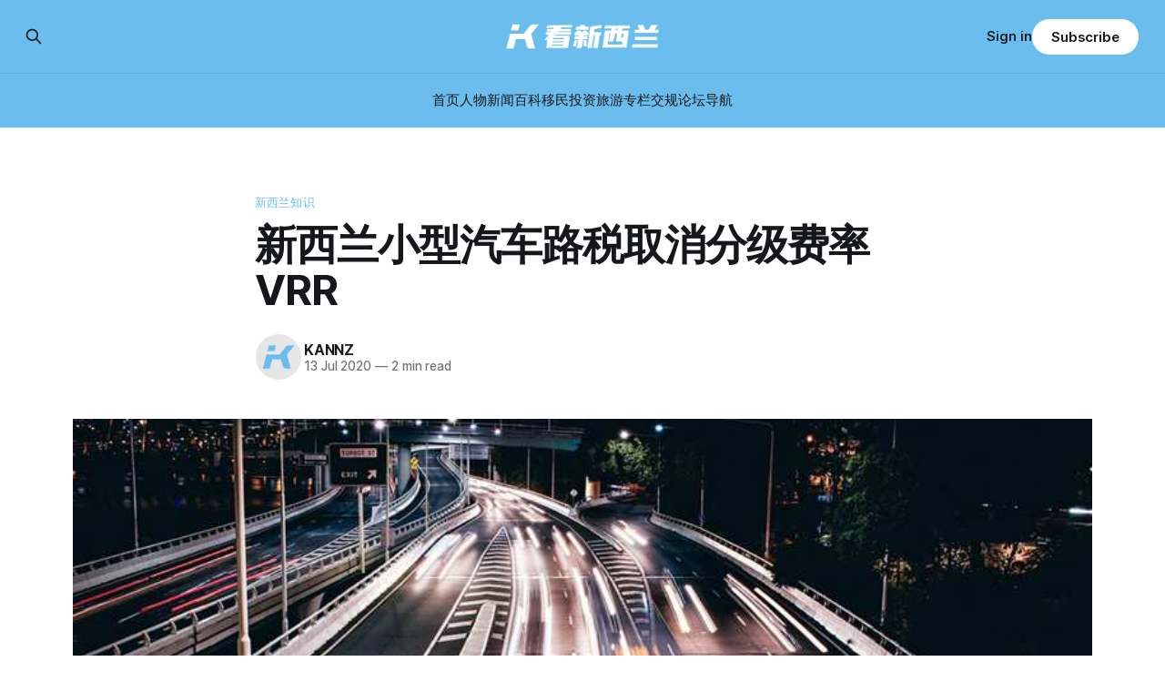

--- FILE ---
content_type: text/html; charset=utf-8
request_url: https://www.kannz.com/licensing-rego-fee-2020/
body_size: 10482
content:
<!DOCTYPE html>
<html lang="Chinese">
<head>

    <title>新西兰小型汽车路税取消分级费率 VRR-看新西兰</title>
    <meta charset="utf-8">
    <meta name="viewport" content="width=device-width, initial-scale=1.0">
    
    <link rel="preload" as="style" href="https://www.kannz.com/assets/built/screen.css?v=87c1931141">
    <link rel="preload" as="script" href="https://www.kannz.com/assets/built/source.js?v=87c1931141">
    
    <link rel="preload" as="font" type="font/woff2" href="https://www.kannz.com/assets/fonts/inter-roman.woff2?v=87c1931141" crossorigin="anonymous">
<style>
    @font-face {
        font-family: "Inter";
        font-style: normal;
        font-weight: 100 900;
        font-display: optional;
        src: url(https://www.kannz.com/assets/fonts/inter-roman.woff2?v=87c1931141) format("woff2");
        unicode-range: U+0000-00FF, U+0131, U+0152-0153, U+02BB-02BC, U+02C6, U+02DA, U+02DC, U+0304, U+0308, U+0329, U+2000-206F, U+2074, U+20AC, U+2122, U+2191, U+2193, U+2212, U+2215, U+FEFF, U+FFFD;
    }
</style>

    <link rel="stylesheet" type="text/css" href="https://www.kannz.com/assets/built/screen.css?v=87c1931141">

    <style>
        :root {
            --background-color: #ffffff
        }
    </style>

    <script>
        /* The script for calculating the color contrast has been taken from
        https://gomakethings.com/dynamically-changing-the-text-color-based-on-background-color-contrast-with-vanilla-js/ */
        var accentColor = getComputedStyle(document.documentElement).getPropertyValue('--background-color');
        accentColor = accentColor.trim().slice(1);

        if (accentColor.length === 3) {
            accentColor = accentColor[0] + accentColor[0] + accentColor[1] + accentColor[1] + accentColor[2] + accentColor[2];
        }

        var r = parseInt(accentColor.substr(0, 2), 16);
        var g = parseInt(accentColor.substr(2, 2), 16);
        var b = parseInt(accentColor.substr(4, 2), 16);
        var yiq = ((r * 299) + (g * 587) + (b * 114)) / 1000;
        var textColor = (yiq >= 128) ? 'dark' : 'light';

        document.documentElement.className = `has-${textColor}-text`;
    </script>

    <meta name="description" content="前几年，新西兰政府为了鼓励新西兰人更换到较为新款的汽车，以降低道路事故发生率以及发生事故时候的伤亡率所造成的ACC（意外伤害赔偿局）赔偿金，采用了根据不同安全评级车型进行的不同税率收取的政策。  该政策运行了不到三年就告寿终正寝，由于没有能够达到预期的效果，意外伤害赔偿局ACC不再对不同安全级别的车型实行不同费率（Variable Vehicle Rating - VRR），回归统一费率。  回归一致的费率，新西兰的私家汽车（汽油）价格">
    <link rel="icon" href="https://www.kannz.com/content/images/size/w256h256/2024/06/-----LOGO--.png" type="image/png">
    <link rel="canonical" href="https://www.kannz.com/licensing-rego-fee-2020/">
    <meta name="referrer" content="no-referrer-when-downgrade">
    
    <meta property="og:site_name" content="看新西兰">
    <meta property="og:type" content="article">
    <meta property="og:title" content="新西兰小型汽车路税取消分级费率 VRR-看新西兰">
    <meta property="og:description" content="前几年，新西兰政府为了鼓励新西兰人更换到较为新款的汽车，以降低道路事故发生率以及发生事故时候的伤亡率所造成的ACC（意外伤害赔偿局）赔偿金，采用了根据不同安全评级车型进行的不同税率收取的政策。  该政策运行了不到三年就告寿终正寝，由于没有能够达到预期的效果，意外伤害赔偿局ACC不再对不同安全级别的车型实行不同费率（Variable Vehicle Rating - VRR），回归统一费率。  回归一致的费率，新西兰的私家汽车（汽油）价格">
    <meta property="og:url" content="https://www.kannz.com/licensing-rego-fee-2020/">
    <meta property="og:image" content="https://www.kannz.com/content/images/wp-content/uploads/licensing-rego-fee-2020.jpg">
    <meta property="article:published_time" content="2020-07-12T23:00:23.000Z">
    <meta property="article:modified_time" content="2020-07-13T08:05:53.000Z">
    <meta property="article:tag" content="新西兰知识">
    <meta property="article:tag" content="新西兰汽车">
    <meta property="article:tag" content="新西兰生活">
    <meta property="article:tag" content="新西兰税收">
    
    <meta property="article:publisher" content="https://www.facebook.com/profile.php?id&#x3D;61561663792291">
    <meta name="twitter:card" content="summary_large_image">
    <meta name="twitter:title" content="新西兰小型汽车路税取消分级费率 VRR-看新西兰">
    <meta name="twitter:description" content="前几年，新西兰政府为了鼓励新西兰人更换到较为新款的汽车，以降低道路事故发生率以及发生事故时候的伤亡率所造成的ACC（意外伤害赔偿局）赔偿金，采用了根据不同安全评级车型进行的不同税率收取的政策。  该政策运行了不到三年就告寿终正寝，由于没有能够达到预期的效果，意外伤害赔偿局ACC不再对不同安全级别的车型实行不同费率（Variable Vehicle Rating - VRR），回归统一费率。  回归一致的费率，新西兰的私家汽车（汽油）价格">
    <meta name="twitter:url" content="https://www.kannz.com/licensing-rego-fee-2020/">
    <meta name="twitter:image" content="https://www.kannz.com/content/images/wp-content/uploads/licensing-rego-fee-2020.jpg">
    <meta name="twitter:label1" content="Written by">
    <meta name="twitter:data1" content="KANNZ">
    <meta name="twitter:label2" content="Filed under">
    <meta name="twitter:data2" content="新西兰知识, 新西兰汽车, 新西兰生活, 新西兰税收">
    <meta name="twitter:site" content="@kannzdotcom">
    <meta property="og:image:width" content="800">
    <meta property="og:image:height" content="533">
    
    <script type="application/ld+json">
{
    "@context": "https://schema.org",
    "@type": "Article",
    "publisher": {
        "@type": "Organization",
        "name": "看新西兰",
        "url": "https://www.kannz.com/",
        "logo": {
            "@type": "ImageObject",
            "url": "https://www.kannz.com/content/images/2024/06/-------2-.png"
        }
    },
    "author": {
        "@type": "Person",
        "name": "KANNZ",
        "image": {
            "@type": "ImageObject",
            "url": "https://www.kannz.com/content/images/2024/06/-------3--2.png",
            "width": 500,
            "height": 500
        },
        "url": "https://www.kannz.com/author/kannz/",
        "sameAs": [
            "https://www.kannz.com"
        ]
    },
    "headline": "新西兰小型汽车路税取消分级费率 VRR-看新西兰",
    "url": "https://www.kannz.com/licensing-rego-fee-2020/",
    "datePublished": "2020-07-12T23:00:23.000Z",
    "dateModified": "2020-07-13T08:05:53.000Z",
    "image": {
        "@type": "ImageObject",
        "url": "https://www.kannz.com/content/images/wp-content/uploads/licensing-rego-fee-2020.jpg",
        "width": 800,
        "height": 533
    },
    "keywords": "新西兰知识, 新西兰汽车, 新西兰生活, 新西兰税收",
    "description": "前几年，新西兰政府为了鼓励新西兰人更换到较为新款的汽车，以降低道路事故发生率以及发生事故时候的伤亡率所造成的ACC（意外伤害赔偿局）赔偿金，采用了根据不同安全评级车型进行的不同税率收取的政策。\n\n该政策运行了不到三年就告寿终正寝，由于没有能够达到预期的效果，意外伤害赔偿局ACC不再对不同安全级别的车型实行不同费率（Variable Vehicle Rating – VRR），回归统一费率。\n\n回归一致的费率，新西兰的私家汽车（汽油）价格为（包含在线缴费管理费和GST）：\n\n * 三个月，30.56 纽币\n * 半年，56.73 纽币\n * 一年，109.16 纽币\n\n私家汽车，柴油，路税标准为：\n\n * 三个月，47.40 纽币\n * 半年，90.44 纽币\n * 一年，176.56 纽币\n\n新西兰的出租车或者租车行业的小型汽车（汽车），路税价格为：\n\n * 三个月，44.98 纽币\n * 半年，85.62 纽币\n * 一年，166.92 纽币\n\n出租用的柴油小型汽车，路税标准为：\n\n * 三个月，61.82 纽币\n * 半年，119.33 纽币\n * 一年， 234.32 纽币\n\n小",
    "mainEntityOfPage": "https://www.kannz.com/licensing-rego-fee-2020/"
}
    </script>

    <meta name="generator" content="Ghost 6.13">
    <link rel="alternate" type="application/rss+xml" title="看新西兰" href="https://www.kannz.com/rss/">
    <script defer src="https://cdn.jsdelivr.net/ghost/portal@~2.56/umd/portal.min.js" data-i18n="true" data-ghost="https://www.kannz.com/" data-key="b7ca41ea2207eb098d1719a747" data-api="https://kannz.ghost.io/ghost/api/content/" data-locale="Chinese" crossorigin="anonymous"></script><style id="gh-members-styles">.gh-post-upgrade-cta-content,
.gh-post-upgrade-cta {
    display: flex;
    flex-direction: column;
    align-items: center;
    font-family: -apple-system, BlinkMacSystemFont, 'Segoe UI', Roboto, Oxygen, Ubuntu, Cantarell, 'Open Sans', 'Helvetica Neue', sans-serif;
    text-align: center;
    width: 100%;
    color: #ffffff;
    font-size: 16px;
}

.gh-post-upgrade-cta-content {
    border-radius: 8px;
    padding: 40px 4vw;
}

.gh-post-upgrade-cta h2 {
    color: #ffffff;
    font-size: 28px;
    letter-spacing: -0.2px;
    margin: 0;
    padding: 0;
}

.gh-post-upgrade-cta p {
    margin: 20px 0 0;
    padding: 0;
}

.gh-post-upgrade-cta small {
    font-size: 16px;
    letter-spacing: -0.2px;
}

.gh-post-upgrade-cta a {
    color: #ffffff;
    cursor: pointer;
    font-weight: 500;
    box-shadow: none;
    text-decoration: underline;
}

.gh-post-upgrade-cta a:hover {
    color: #ffffff;
    opacity: 0.8;
    box-shadow: none;
    text-decoration: underline;
}

.gh-post-upgrade-cta a.gh-btn {
    display: block;
    background: #ffffff;
    text-decoration: none;
    margin: 28px 0 0;
    padding: 8px 18px;
    border-radius: 4px;
    font-size: 16px;
    font-weight: 600;
}

.gh-post-upgrade-cta a.gh-btn:hover {
    opacity: 0.92;
}</style>
    <script defer src="https://cdn.jsdelivr.net/ghost/sodo-search@~1.8/umd/sodo-search.min.js" data-key="b7ca41ea2207eb098d1719a747" data-styles="https://cdn.jsdelivr.net/ghost/sodo-search@~1.8/umd/main.css" data-sodo-search="https://kannz.ghost.io/" data-locale="Chinese" crossorigin="anonymous"></script>
    
    <link href="https://www.kannz.com/webmentions/receive/" rel="webmention">
    <script defer src="/public/cards.min.js?v=87c1931141"></script>
    <link rel="stylesheet" type="text/css" href="/public/cards.min.css?v=87c1931141">
    <script defer src="/public/comment-counts.min.js?v=87c1931141" data-ghost-comments-counts-api="https://www.kannz.com/members/api/comments/counts/"></script>
    <script defer src="/public/member-attribution.min.js?v=87c1931141"></script>
    <script defer src="/public/ghost-stats.min.js?v=87c1931141" data-stringify-payload="false" data-datasource="analytics_events" data-storage="localStorage" data-host="https://www.kannz.com/.ghost/analytics/api/v1/page_hit"  tb_site_uuid="afa9d2e0-a715-4316-9ab3-f7b2c26c216f" tb_post_uuid="76d1bc38-0595-4a8d-8fc9-7a4c43d72821" tb_post_type="post" tb_member_uuid="undefined" tb_member_status="undefined"></script><style>:root {--ghost-accent-color: #6bbded;}</style>

</head>
<body class="post-template tag-wiki tag-new-zealand-auto tag-new-zealand-life tag-new-zealand-tax tag-hash-wp tag-hash-wp-post tag-hash-import-2024-06-20-15-55 has-sans-title has-sans-body">

<div class="gh-viewport">
    
    <header id="gh-navigation" class="gh-navigation is-stacked has-accent-color gh-outer">
    <div class="gh-navigation-inner gh-inner">

        <div class="gh-navigation-brand">
            <a class="gh-navigation-logo is-title" href="https://www.kannz.com">
                    <img src="https://www.kannz.com/content/images/2024/06/-------2-.png" alt="看新西兰">
            </a>
            <button class="gh-search gh-icon-button" aria-label="Search this site" data-ghost-search>
    <svg xmlns="http://www.w3.org/2000/svg" fill="none" viewBox="0 0 24 24" stroke="currentColor" stroke-width="2" width="20" height="20"><path stroke-linecap="round" stroke-linejoin="round" d="M21 21l-6-6m2-5a7 7 0 11-14 0 7 7 0 0114 0z"></path></svg></button>            <button class="gh-burger gh-icon-button" aria-label="Menu">
                <svg xmlns="http://www.w3.org/2000/svg" width="24" height="24" fill="currentColor" viewBox="0 0 256 256"><path d="M224,128a8,8,0,0,1-8,8H40a8,8,0,0,1,0-16H216A8,8,0,0,1,224,128ZM40,72H216a8,8,0,0,0,0-16H40a8,8,0,0,0,0,16ZM216,184H40a8,8,0,0,0,0,16H216a8,8,0,0,0,0-16Z"></path></svg>                <svg xmlns="http://www.w3.org/2000/svg" width="24" height="24" fill="currentColor" viewBox="0 0 256 256"><path d="M205.66,194.34a8,8,0,0,1-11.32,11.32L128,139.31,61.66,205.66a8,8,0,0,1-11.32-11.32L116.69,128,50.34,61.66A8,8,0,0,1,61.66,50.34L128,116.69l66.34-66.35a8,8,0,0,1,11.32,11.32L139.31,128Z"></path></svg>            </button>
        </div>

        <nav class="gh-navigation-menu">
            <ul class="nav">
    <li class="nav-shou-ye"><a href="https://www.kannz.com/">首页</a></li>
    <li class="nav-ren-wu"><a href="https://www.kannz.com/tag/figure/">人物</a></li>
    <li class="nav-xin-wen"><a href="https://www.kannz.com/tag/news/">新闻</a></li>
    <li class="nav-bai-ke"><a href="https://www.kannz.com/tag/wiki/">百科</a></li>
    <li class="nav-yi-min"><a href="https://www.kannz.com/tag/nz-migration/">移民</a></li>
    <li class="nav-tou-zi"><a href="https://www.kannz.com/tag/investment/">投资</a></li>
    <li class="nav-lu-you"><a href="https://www.kannz.com/tag/new-zealand-travel/">旅游</a></li>
    <li class="nav-zhuan-lan"><a href="https://www.kannz.com/tag/column/">专栏</a></li>
    <li class="nav-jiao-gui"><a href="https://roadcode.kannz.com/">交规</a></li>
    <li class="nav-lun-tan"><a href="https://forum.kannz.com/">论坛</a></li>
    <li class="nav-dao-hang"><a href="https://directory.kannz.com/">导航</a></li>
</ul>

        </nav>

        <div class="gh-navigation-actions">
                <button class="gh-search gh-icon-button" aria-label="Search this site" data-ghost-search>
    <svg xmlns="http://www.w3.org/2000/svg" fill="none" viewBox="0 0 24 24" stroke="currentColor" stroke-width="2" width="20" height="20"><path stroke-linecap="round" stroke-linejoin="round" d="M21 21l-6-6m2-5a7 7 0 11-14 0 7 7 0 0114 0z"></path></svg></button>                <div class="gh-navigation-members">
                            <a href="#/portal/signin" data-portal="signin">Sign in</a>
                                <a class="gh-button" href="#/portal/signup" data-portal="signup">Subscribe</a>
                </div>
        </div>

    </div>
</header>

    

<main class="gh-main">

    <article class="gh-article post tag-wiki tag-new-zealand-auto tag-new-zealand-life tag-new-zealand-tax tag-hash-wp tag-hash-wp-post tag-hash-import-2024-06-20-15-55">

        <header class="gh-article-header gh-canvas">

                <a class="gh-article-tag" href="https://www.kannz.com/tag/wiki/">新西兰知识</a>
            <h1 class="gh-article-title is-title">新西兰小型汽车路税取消分级费率 VRR</h1>

            <div class="gh-article-meta">
                <div class="gh-article-author-image instapaper_ignore">
                            <a href="/author/kannz/">
                                <img class="author-profile-image" src="/content/images/size/w160/2024/06/-------3--2.png" alt="KANNZ">
                            </a>
                </div>
                <div class="gh-article-meta-wrapper">
                    <h4 class="gh-article-author-name"><a href="/author/kannz/">KANNZ</a></h4>
                    <div class="gh-article-meta-content">
                        <time class="gh-article-meta-date" datetime="2020-07-13">13 Jul 2020</time>
                            <span class="gh-article-meta-length"><span class="bull">—</span> 2 min read</span>
                    </div>
                </div>
            </div>

                <figure class="gh-article-image">
        <img
            srcset="/content/images/size/w320/wp-content/uploads/licensing-rego-fee-2020.jpg 320w,
                    /content/images/size/w600/wp-content/uploads/licensing-rego-fee-2020.jpg 600w,
                    /content/images/size/w960/wp-content/uploads/licensing-rego-fee-2020.jpg 960w,
                    /content/images/size/w1200/wp-content/uploads/licensing-rego-fee-2020.jpg 1200w,
                    /content/images/size/w2000/wp-content/uploads/licensing-rego-fee-2020.jpg 2000w"
            sizes="(max-width: 1200px) 100vw, 1120px"
            src="/content/images/size/w1200/wp-content/uploads/licensing-rego-fee-2020.jpg"
            alt="licensing-rego-fee-2020"
        >
    </figure>

        </header>

        <section class="gh-content gh-canvas is-body">
            <p>前几年，新西兰政府为了鼓励新西兰人更换到较为新款的汽车，以降低道路事故发生率以及发生事故时候的伤亡率所造成的ACC（意外伤害赔偿局）赔偿金，采用了根据不同安全评级车型进行的不同税率收取的政策。</p><p>该政策运行了不到三年就告寿终正寝，由于没有能够达到预期的效果，意外伤害赔偿局ACC不再对不同安全级别的车型实行不同费率（Variable Vehicle Rating – VRR），回归统一费率。</p><p>回归一致的费率，新西兰的私家汽车（汽油）价格为（包含在线缴费管理费和GST）：</p><ul><li>三个月，30.56 纽币</li><li>半年，56.73 纽币</li><li>一年，109.16 纽币</li></ul><p>私家汽车，柴油，路税标准为：</p><ul><li>三个月，47.40 纽币</li><li>半年，90.44 纽币</li><li>一年，176.56 纽币</li></ul><p>新西兰的出租车或者租车行业的小型汽车（汽车），路税价格为：</p><ul><li>三个月，44.98 纽币</li><li>半年，85.62 纽币</li><li>一年，166.92 纽币</li></ul><p>出租用的柴油小型汽车，路税标准为：</p><ul><li>三个月，61.82 纽币</li><li>半年，119.33 纽币</li><li>一年， 234.32 纽币</li></ul><p>小绵羊（轻型燃油助力车，排量小于50CC），路税的标准为：</p><ul><li>三个月，44.22 纽币</li><li>六个月，84.14 纽币</li><li>一年，163.96 纽币</li></ul><figure class="kg-card kg-image-card"><img src="https://www.kannz.com/content/images/wp-content/uploads/licensing-rego-fee-2020.jpg" class="kg-image" alt="licensing-rego-fee-2020" loading="lazy" width="800" height="533" srcset="https://www.kannz.com/content/images/size/w600/wp-content/uploads/licensing-rego-fee-2020.jpg 600w, https://www.kannz.com/content/images/wp-content/uploads/licensing-rego-fee-2020.jpg 800w" sizes="(min-width: 720px) 720px"></figure>
        </section>

    </article>

        <div class="gh-comments gh-canvas">
            
        <script defer src="https://cdn.jsdelivr.net/ghost/comments-ui@~1.3/umd/comments-ui.min.js" data-locale="Chinese" data-ghost-comments="https://www.kannz.com/" data-api="https://kannz.ghost.io/ghost/api/content/" data-admin="https://kannz.ghost.io/ghost/" data-key="b7ca41ea2207eb098d1719a747" data-title="null" data-count="true" data-post-id="667450ea19df270001a9acbf" data-color-scheme="auto" data-avatar-saturation="60" data-accent-color="#6bbded" data-comments-enabled="all" data-publication="看新西兰" crossorigin="anonymous"></script>
    
        </div>

</main>


            <section class="gh-container is-grid gh-outer">
                <div class="gh-container-inner gh-inner">
                    <h2 class="gh-container-title">Read more</h2>
                    <div class="gh-feed">
                            <article class="gh-card post">
    <a class="gh-card-link" href="/whangarei-buddhist-statues-environment-court-backs-consent-deal-at-coastal-property/">
            <figure class="gh-card-image">
                <img
                    srcset="/content/images/size/w160/format/webp/2026/01/ScreenShot_2026-01-20_162943_856.jpg 160w,
                            /content/images/size/w320/format/webp/2026/01/ScreenShot_2026-01-20_162943_856.jpg 320w,
                            /content/images/size/w600/format/webp/2026/01/ScreenShot_2026-01-20_162943_856.jpg 600w,
                            /content/images/size/w960/format/webp/2026/01/ScreenShot_2026-01-20_162943_856.jpg 960w,
                            /content/images/size/w1200/format/webp/2026/01/ScreenShot_2026-01-20_162943_856.jpg 1200w,
                            /content/images/size/w2000/format/webp/2026/01/ScreenShot_2026-01-20_162943_856.jpg 2000w"
                    sizes="320px"
                    src="/content/images/size/w600/2026/01/ScreenShot_2026-01-20_162943_856.jpg"
                    alt="密密麻麻全是佛像！新西兰华人爆改后院"
                    loading="lazy"
                >
            </figure>
        <div class="gh-card-wrapper">
            <h3 class="gh-card-title is-title">密密麻麻全是佛像！新西兰华人爆改后院</h3>
                    <p class="gh-card-excerpt is-body">在很多人印象里，新西兰人的后院要么是修剪好的草坪，要么是郁郁葱葱的灌木。

但在北岛Whangārei的Little Munro Bay，推窗所见，让当地洋人邻居直呼“看不懂”。

山坡上密密麻麻的全是佛像，而且就建设在私人宅院旁，最上面三尊大佛高四到五米，往下数还有上百位尊者位置。

就在最近，这起持续多年的“华人业主爆改后院”案，终于等来了环境法院的最终判决。

宁静海湾惊现“百佛园”

事情要从2010年说起。

在奥克兰拥有多家企业和物业的华人商人Yanhua Wang，当时已买下位于Whangārei的一处海滨物业。

位于Mt Aubrey这座小山一边，这里属于Whangārei Head地区。

背靠自然保护区，一小片私密住宅区在静谧的灌木林中，面朝大海，风景绝佳。

然而华人房主买下不久，这里开始发生惊人变化。

先是房产被刷成纯白色。

可以看到，刷房时周围灌木尚未清理。

其后，房屋北侧灌木被大面积清理。这块1.4公顷面积的物业开始了景观改造。邻居看到，土生树木被砍伐，取而代之一层层人工露台，以及密密麻麻、形态各异的佛像。

根据最新法庭记录，这里共安放了147尊佛</p>
            <footer class="gh-card-meta">
<!--
             -->
                    <span class="gh-card-author">By 新西兰生活快讯</span>
                    <time class="gh-card-date" datetime="2026-01-21">21 Jan 2026</time>
                <!--
         --></footer>
        </div>
    </a>
</article>
                            <article class="gh-card post">
    <a class="gh-card-link" href="/fletcher-building-to-sell-construction-division/">
            <figure class="gh-card-image">
                <img
                    srcset="/content/images/size/w160/format/webp/2026/01/ScreenShot_2026-01-20_104619_411.jpg 160w,
                            /content/images/size/w320/format/webp/2026/01/ScreenShot_2026-01-20_104619_411.jpg 320w,
                            /content/images/size/w600/format/webp/2026/01/ScreenShot_2026-01-20_104619_411.jpg 600w,
                            /content/images/size/w960/format/webp/2026/01/ScreenShot_2026-01-20_104619_411.jpg 960w,
                            /content/images/size/w1200/format/webp/2026/01/ScreenShot_2026-01-20_104619_411.jpg 1200w,
                            /content/images/size/w2000/format/webp/2026/01/ScreenShot_2026-01-20_104619_411.jpg 2000w"
                    sizes="320px"
                    src="/content/images/size/w600/2026/01/ScreenShot_2026-01-20_104619_411.jpg"
                    alt="新西兰建筑业巨头出售施工业务"
                    loading="lazy"
                >
            </figure>
        <div class="gh-card-wrapper">
            <h3 class="gh-card-title is-title">新西兰建筑业巨头出售施工业务</h3>
                    <p class="gh-card-excerpt is-body">Fletcher Building将以至少3.156亿纽币出售建筑施工业务。

新西兰建筑业巨头Fletcher Building已与国际大型建筑集团 Vinci Construction达成一项具有法律约束力的协议，将其建筑施工业务（Construction division）出售，交易价格至少为3.156亿纽币。

根据协议条款，如果目前正在谈判中的部分合同最终落实，交易金额还可能额外增加1850万纽币，最高可达3.341亿纽币。

此次出售涵盖Fletcher Building旗下多家新西兰核心施工业务单元，包括：

 * Higgins
 * Brian Perry Civil
 * Fletcher Construction Major Projects（大型工程项目部门）

Fletcher Building 首席执行官 Andrew Reding 表示，公司在过去一年中已多次明确，其未来发展方向将聚焦于：“成为一家专注的建筑产品制造与分销商，以强健的资产负债表和严格的资本配置为支撑。”

他指出，出售建筑施工业务是落实这一战略的关键一步。

“出售Fletcher Con</p>
            <footer class="gh-card-meta">
<!--
             -->
                    <span class="gh-card-author">By 新西兰生活快讯</span>
                    <time class="gh-card-date" datetime="2026-01-21">21 Jan 2026</time>
                <!--
         --></footer>
        </div>
    </a>
</article>
                            <article class="gh-card post">
    <a class="gh-card-link" href="/auckland-train-assault-victims-left-deeply-fearful-of-public-transport-after-late-night-attack/">
            <figure class="gh-card-image">
                <img
                    srcset="/content/images/size/w160/format/webp/2026/01/Sequence-01.00_00_01_18.Still003.jpg 160w,
                            /content/images/size/w320/format/webp/2026/01/Sequence-01.00_00_01_18.Still003.jpg 320w,
                            /content/images/size/w600/format/webp/2026/01/Sequence-01.00_00_01_18.Still003.jpg 600w,
                            /content/images/size/w960/format/webp/2026/01/Sequence-01.00_00_01_18.Still003.jpg 960w,
                            /content/images/size/w1200/format/webp/2026/01/Sequence-01.00_00_01_18.Still003.jpg 1200w,
                            /content/images/size/w2000/format/webp/2026/01/Sequence-01.00_00_01_18.Still003.jpg 2000w"
                    sizes="320px"
                    src="/content/images/size/w600/2026/01/Sequence-01.00_00_01_18.Still003.jpg"
                    alt="血迹斑斑：女孩在奥克兰火车站遭群殴"
                    loading="lazy"
                >
            </figure>
        <div class="gh-card-wrapper">
            <h3 class="gh-card-title is-title">血迹斑斑：女孩在奥克兰火车站遭群殴</h3>
                    <p class="gh-card-excerpt is-body">近日，奥克兰公交系统一起群殴案件的受害人主动站出来，讲述在奥克兰火车上的遭遇。

其中两位接受采访的女孩说，事发后，官方沟通“非常有限”，而她们的噩梦感，一直挥之不去。

受害者希望通过公开讲述经历，让更多人了解类似事件的长期影响，并要求媒体不要刊登他们的全名。

事发去年10月31日深夜，奥克兰西线火车上。4名20岁出头的年轻人——3名女性和1名男性是事件受害人。在回家途中，他们遭到约30多名青少年的围攻，对方年龄比他们还要小一点。

事件留下了可能改变一生的心理阴影，他们对公共交通产生了深度恐惧。

无端袭击发生在午夜时分的Morningside站。

其中一名受害者Harry回忆，当晚登上末班火车时，注意到车厢里有一大群明显醉酒、行为吵闹的青少年。

“他们挺吓人的，我们当时还说，如果情况不对，就在下一站下车。”Harry说。

之后，有一名AT的巡逻员（warden）要求这些青少年在下一站下车。

就在这群人准备下车、从身边经过时，有人突然对Harry产生敌意。

另一名受害者Zara回忆，当时双方有过眼神接触，其中一名男孩冲他们吼道：“你他妈在看什么？(What the f*</p>
            <footer class="gh-card-meta">
<!--
             -->
                    <span class="gh-card-author">By 新西兰生活快讯</span>
                    <time class="gh-card-date" datetime="2026-01-21">21 Jan 2026</time>
                <!--
         --></footer>
        </div>
    </a>
</article>
                            <article class="gh-card post">
    <a class="gh-card-link" href="/pay-pump-nightmare-woman-paid-53-petrol-and-then-199-vanished-her-account/">
            <figure class="gh-card-image">
                <img
                    srcset="/content/images/size/w160/format/webp/2026/01/640--9--1.webp 160w,
                            /content/images/size/w320/format/webp/2026/01/640--9--1.webp 320w,
                            /content/images/size/w600/format/webp/2026/01/640--9--1.webp 600w,
                            /content/images/size/w960/format/webp/2026/01/640--9--1.webp 960w,
                            /content/images/size/w1200/format/webp/2026/01/640--9--1.webp 1200w,
                            /content/images/size/w2000/format/webp/2026/01/640--9--1.webp 2000w"
                    sizes="320px"
                    src="/content/images/size/w600/2026/01/640--9--1.webp"
                    alt="在新西兰自助加油后，银行卡资金被“锁死”，千万注意这个按钮！"
                    loading="lazy"
                >
            </figure>
        <div class="gh-card-wrapper">
            <h3 class="gh-card-title is-title">在新西兰自助加油后，银行卡资金被“锁死”，千万注意这个按钮！</h3>
                    <p class="gh-card-excerpt is-body">对很多司机来说，自助加油又快又省事，但不少人不知道，一个“fill（加满）”按钮，可能会给你的银行账户带来影响。


加了50多纽币的油，账户却“少了”199纽币

陶朗加的Laura就遇到了这样的情况。

上周四，她到U-GO的加油站给车加油，一共只加了价值约53纽币的汽油，随后便离开。

当天晚上查看银行账户时，她却发现近199纽币显示“不可用”。

“我当时完全懵了，不可能加了这么多油。”

账户里清楚显示，两笔来自U-GO的交易：一笔是已完成的52.61纽币，另一笔则是单独列出的199纽币。

更让她无力的是，没有人能告诉她这笔钱什么时候能回来。

银行表示无能为力，加油站则称可能需要最多五个工作日。

直到周一，这199纽币仍然无法使用。

“这件事让我很生气，不只是为了我自己，而是因为很多家庭根本没有多余的钱。如果这种情况发生在周末前，有人可能连买菜的钱都没有。”


“加满油”为何会触发高额预授权？

为了弄清楚这199纽币为什么会被“锁住”，媒体联系了U-GO的母公司 Z Energy。

Z Energy表示，这种情况在自助加油站属于常规做法。

当顾客选择“fill</p>
            <footer class="gh-card-meta">
<!--
             -->
                    <span class="gh-card-author">By 新西兰生活快讯</span>
                    <time class="gh-card-date" datetime="2026-01-21">21 Jan 2026</time>
                <!--
         --></footer>
        </div>
    </a>
</article>
                    </div>
                </div>
            </section>

    
    <footer class="gh-footer has-accent-color gh-outer">
    <div class="gh-footer-inner gh-inner">

        <div class="gh-footer-bar">
            <span class="gh-footer-logo is-title">
                    <img src="https://www.kannz.com/content/images/2024/06/-------2-.png" alt="看新西兰">
            </span>
            <nav class="gh-footer-menu">
                <ul class="nav">
    <li class="nav-sign-up"><a href="#/portal/">Sign up</a></li>
</ul>

            </nav>
            <div class="gh-footer-copyright">
                Powered by <a href="https://ghost.org/" target="_blank" rel="noopener">Ghost</a>
            </div>
        </div>

                <section class="gh-footer-signup">
                    <h2 class="gh-footer-signup-header is-title">
                        看新西兰
                    </h2>
                    <p class="gh-footer-signup-subhead is-body">
                        新西兰新闻和百科
                    </p>
                    <form class="gh-form" data-members-form>
    <input class="gh-form-input" id="footer-email" name="email" type="email" placeholder="jamie@example.com" required data-members-email>
    <button class="gh-button" type="submit" aria-label="Subscribe">
        <span><span>Subscribe</span> <svg xmlns="http://www.w3.org/2000/svg" width="32" height="32" fill="currentColor" viewBox="0 0 256 256"><path d="M224.49,136.49l-72,72a12,12,0,0,1-17-17L187,140H40a12,12,0,0,1,0-24H187L135.51,64.48a12,12,0,0,1,17-17l72,72A12,12,0,0,1,224.49,136.49Z"></path></svg></span>
        <svg xmlns="http://www.w3.org/2000/svg" height="24" width="24" viewBox="0 0 24 24">
    <g stroke-linecap="round" stroke-width="2" fill="currentColor" stroke="none" stroke-linejoin="round" class="nc-icon-wrapper">
        <g class="nc-loop-dots-4-24-icon-o">
            <circle cx="4" cy="12" r="3"></circle>
            <circle cx="12" cy="12" r="3"></circle>
            <circle cx="20" cy="12" r="3"></circle>
        </g>
        <style data-cap="butt">
            .nc-loop-dots-4-24-icon-o{--animation-duration:0.8s}
            .nc-loop-dots-4-24-icon-o *{opacity:.4;transform:scale(.75);animation:nc-loop-dots-4-anim var(--animation-duration) infinite}
            .nc-loop-dots-4-24-icon-o :nth-child(1){transform-origin:4px 12px;animation-delay:-.3s;animation-delay:calc(var(--animation-duration)/-2.666)}
            .nc-loop-dots-4-24-icon-o :nth-child(2){transform-origin:12px 12px;animation-delay:-.15s;animation-delay:calc(var(--animation-duration)/-5.333)}
            .nc-loop-dots-4-24-icon-o :nth-child(3){transform-origin:20px 12px}
            @keyframes nc-loop-dots-4-anim{0%,100%{opacity:.4;transform:scale(.75)}50%{opacity:1;transform:scale(1)}}
        </style>
    </g>
</svg>        <svg class="checkmark" xmlns="http://www.w3.org/2000/svg" viewBox="0 0 52 52">
    <path class="checkmark__check" fill="none" d="M14.1 27.2l7.1 7.2 16.7-16.8"/>
    <style>
        .checkmark {
            width: 40px;
            height: 40px;
            display: block;
            stroke-width: 2.5;
            stroke: currentColor;
            stroke-miterlimit: 10;
        }

        .checkmark__check {
            transform-origin: 50% 50%;
            stroke-dasharray: 48;
            stroke-dashoffset: 48;
            animation: stroke .3s cubic-bezier(0.650, 0.000, 0.450, 1.000) forwards;
        }

        @keyframes stroke {
            100% { stroke-dashoffset: 0; }
        }
    </style>
</svg>    </button>
    <p data-members-error></p>
</form>                </section>

    </div>
</footer>    
</div>

    <div class="pswp" tabindex="-1" role="dialog" aria-hidden="true">
    <div class="pswp__bg"></div>

    <div class="pswp__scroll-wrap">
        <div class="pswp__container">
            <div class="pswp__item"></div>
            <div class="pswp__item"></div>
            <div class="pswp__item"></div>
        </div>

        <div class="pswp__ui pswp__ui--hidden">
            <div class="pswp__top-bar">
                <div class="pswp__counter"></div>

                <button class="pswp__button pswp__button--close" title="Close (Esc)"></button>
                <button class="pswp__button pswp__button--share" title="Share"></button>
                <button class="pswp__button pswp__button--fs" title="Toggle fullscreen"></button>
                <button class="pswp__button pswp__button--zoom" title="Zoom in/out"></button>

                <div class="pswp__preloader">
                    <div class="pswp__preloader__icn">
                        <div class="pswp__preloader__cut">
                            <div class="pswp__preloader__donut"></div>
                        </div>
                    </div>
                </div>
            </div>

            <div class="pswp__share-modal pswp__share-modal--hidden pswp__single-tap">
                <div class="pswp__share-tooltip"></div>
            </div>

            <button class="pswp__button pswp__button--arrow--left" title="Previous (arrow left)"></button>
            <button class="pswp__button pswp__button--arrow--right" title="Next (arrow right)"></button>

            <div class="pswp__caption">
                <div class="pswp__caption__center"></div>
            </div>
        </div>
    </div>
</div>
<script src="https://www.kannz.com/assets/built/source.js?v=87c1931141"></script>

<style>
.gh-footer-copyright {
   display:none;
}
</style>

<!-- Google tag (gtag.js) --> <script async src="https://www.googletagmanager.com/gtag/js?id=G-EHHKT6BWG0"></script> <script> window.dataLayer = window.dataLayer || []; function gtag(){dataLayer.push(arguments);} gtag('js', new Date()); gtag('config', 'G-EHHKT6BWG0'); </script>

</body>
</html>
